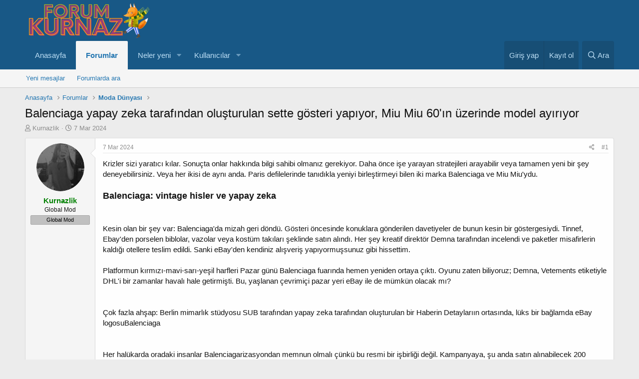

--- FILE ---
content_type: text/html; charset=utf-8
request_url: https://www.forumkurnaz.com/threads/balenciaga-yapay-zeka-tarafindan-olusturulan-sette-goesteri-yapiyor-miu-miu-60in-uezerinde-model-ayiriyor.16726/
body_size: 14495
content:
<!DOCTYPE html>
<html id="XF" lang="tr-TR" dir="LTR"
	data-app="public"
	data-template="thread_view"
	data-container-key="node-98"
	data-content-key="thread-16726"
	data-logged-in="false"
	data-cookie-prefix="xf_"
	class="has-no-js template-thread_view"
	 data-run-jobs="">
<head>
	<meta charset="utf-8" />
	<meta http-equiv="X-UA-Compatible" content="IE=Edge" />
	<meta name="viewport" content="width=device-width, initial-scale=1, viewport-fit=cover">

	
	
	

	<title>Balenciaga yapay zeka tarafından oluşturulan sette gösteri yapıyor, Miu Miu 60&#039;ın üzerinde model ayırıyor | Forum Kurnaz</title>

	
		
		<meta name="description" content="Krizler sizi yaratıcı kılar. Sonuçta onlar hakkında bilgi sahibi olmanız gerekiyor. Daha önce işe yarayan stratejileri arayabilir veya tamamen yeni bir şey..." />
		<meta property="og:description" content="Krizler sizi yaratıcı kılar. Sonuçta onlar hakkında bilgi sahibi olmanız gerekiyor. Daha önce işe yarayan stratejileri arayabilir veya tamamen yeni bir şey deneyebilirsiniz. Veya her ikisi de aynı anda. Paris defilelerinde tanıdıkla yeniyi birleştirmeyi bilen iki marka Balenciaga ve Miu Miu&#039;ydu..." />
		<meta property="twitter:description" content="Krizler sizi yaratıcı kılar. Sonuçta onlar hakkında bilgi sahibi olmanız gerekiyor. Daha önce işe yarayan stratejileri arayabilir veya tamamen yeni bir şey deneyebilirsiniz. Veya her ikisi de aynı..." />
	
	
		<meta property="og:url" content="https://www.forumkurnaz.com/threads/balenciaga-yapay-zeka-tarafindan-olusturulan-sette-goesteri-yapiyor-miu-miu-60in-uezerinde-model-ayiriyor.16726/" />
	
		<link rel="canonical" href="https://www.forumkurnaz.com/threads/balenciaga-yapay-zeka-tarafindan-olusturulan-sette-goesteri-yapiyor-miu-miu-60in-uezerinde-model-ayiriyor.16726/" />
	

	
		
	
	
	<meta property="og:site_name" content="Forum Kurnaz" />


	
	
		
	
	
	<meta property="og:type" content="website" />


	
	
		
	
	
	
		<meta property="og:title" content="Balenciaga yapay zeka tarafından oluşturulan sette gösteri yapıyor, Miu Miu 60&#039;ın üzerinde model ayırıyor" />
		<meta property="twitter:title" content="Balenciaga yapay zeka tarafından oluşturulan sette gösteri..." />
	


	
	
	
	

	
		<meta name="theme-color" content="#185886" />
	

	
	

	
	<link rel="preload" href="/styles/fonts/fa/fa-regular-400.woff2" as="font" type="font/woff2" crossorigin="anonymous" />


	<link rel="preload" href="/styles/fonts/fa/fa-solid-900.woff2" as="font" type="font/woff2" crossorigin="anonymous" />


<link rel="preload" href="/styles/fonts/fa/fa-brands-400.woff2" as="font" type="font/woff2" crossorigin="anonymous" />

	<link rel="stylesheet" href="/css.php?css=public%3Anormalize.css%2Cpublic%3Acore.less%2Cpublic%3Aapp.less&amp;s=1&amp;l=2&amp;d=1767817766&amp;k=3f9d7e6985fdd1205e62233e2f7cccbcb2c3de21" />

	<link rel="stylesheet" href="/css.php?css=public%3Alightbox.less%2Cpublic%3Amessage.less%2Cpublic%3Ashare_controls.less%2Cpublic%3Ath_uix_threadStarterPost.less%2Cpublic%3Aextra.less&amp;s=1&amp;l=2&amp;d=1767817766&amp;k=c2030ad15ec09ec4abc32740d3dc6df0d042f179" />

	
		<script src="/js/xf/preamble.min.js?_v=2951ced1"></script>
	


	
		<link rel="icon" type="image/png" href="https://www.forumkurnaz.com/styles/anatema/basic/publicFaviconUrl.png" sizes="32x32" />
	
	
	
</head>
<body data-template="thread_view">

<div class="p-pageWrapper" id="top">



<header class="p-header" id="header">
	<div class="p-header-inner">
		<div class="p-header-content">

			<div class="p-header-logo p-header-logo--image">
				<a href="https://www.forumkurnaz.com">
					<img src="/styles/anatema/basic/publicLogoUrl.png"
						alt="Forum Kurnaz"
						 />
				</a>
			</div>

			
		</div>
	</div>
</header>





	<div class="p-navSticky p-navSticky--primary" data-xf-init="sticky-header">
		
	<nav class="p-nav">
		<div class="p-nav-inner">
			<a class="p-nav-menuTrigger" data-xf-click="off-canvas" data-menu=".js-headerOffCanvasMenu" role="button" tabindex="0">
				<i aria-hidden="true"></i>
				<span class="p-nav-menuText">Menü</span>
			</a>

			<div class="p-nav-smallLogo">
				<a href="https://www.forumkurnaz.com">
					<img src="/styles/anatema/basic/publicLogoUrl.png"
						alt="Forum Kurnaz"
					 />
				</a>
			</div>

			<div class="p-nav-scroller hScroller" data-xf-init="h-scroller" data-auto-scroll=".p-navEl.is-selected">
				<div class="hScroller-scroll">
					<ul class="p-nav-list js-offCanvasNavSource">
					
						<li>
							
	<div class="p-navEl " >
		

			
	
	<a href="https://www.forumkurnaz.com"
		class="p-navEl-link "
		
		data-xf-key="1"
		data-nav-id="home">Anasayfa</a>


			

		
		
	</div>

						</li>
					
						<li>
							
	<div class="p-navEl is-selected" data-has-children="true">
		

			
	
	<a href="/"
		class="p-navEl-link p-navEl-link--splitMenu "
		
		
		data-nav-id="forums">Forumlar</a>


			<a data-xf-key="2"
				data-xf-click="menu"
				data-menu-pos-ref="< .p-navEl"
				class="p-navEl-splitTrigger"
				role="button"
				tabindex="0"
				aria-label="Toggle expanded"
				aria-expanded="false"
				aria-haspopup="true"></a>

		
		
			<div class="menu menu--structural" data-menu="menu" aria-hidden="true">
				<div class="menu-content">
					
						
	
	
	<a href="/whats-new/posts/"
		class="menu-linkRow u-indentDepth0 js-offCanvasCopy "
		
		
		data-nav-id="newPosts">Yeni mesajlar</a>

	

					
						
	
	
	<a href="/search/?type=post"
		class="menu-linkRow u-indentDepth0 js-offCanvasCopy "
		
		
		data-nav-id="searchForums">Forumlarda ara</a>

	

					
				</div>
			</div>
		
	</div>

						</li>
					
						<li>
							
	<div class="p-navEl " data-has-children="true">
		

			
	
	<a href="/whats-new/"
		class="p-navEl-link p-navEl-link--splitMenu "
		
		
		data-nav-id="whatsNew">Neler yeni</a>


			<a data-xf-key="3"
				data-xf-click="menu"
				data-menu-pos-ref="< .p-navEl"
				class="p-navEl-splitTrigger"
				role="button"
				tabindex="0"
				aria-label="Toggle expanded"
				aria-expanded="false"
				aria-haspopup="true"></a>

		
		
			<div class="menu menu--structural" data-menu="menu" aria-hidden="true">
				<div class="menu-content">
					
						
	
	
	<a href="/whats-new/posts/"
		class="menu-linkRow u-indentDepth0 js-offCanvasCopy "
		 rel="nofollow"
		
		data-nav-id="whatsNewPosts">Yeni mesajlar</a>

	

					
						
	
	
	<a href="/whats-new/profile-posts/"
		class="menu-linkRow u-indentDepth0 js-offCanvasCopy "
		 rel="nofollow"
		
		data-nav-id="whatsNewProfilePosts">Yeni profil mesajları</a>

	

					
						
	
	
	<a href="/whats-new/latest-activity"
		class="menu-linkRow u-indentDepth0 js-offCanvasCopy "
		 rel="nofollow"
		
		data-nav-id="latestActivity">Son aktiviteler</a>

	

					
				</div>
			</div>
		
	</div>

						</li>
					
						<li>
							
	<div class="p-navEl " data-has-children="true">
		

			
	
	<a href="/members/"
		class="p-navEl-link p-navEl-link--splitMenu "
		
		
		data-nav-id="members">Kullanıcılar</a>


			<a data-xf-key="4"
				data-xf-click="menu"
				data-menu-pos-ref="< .p-navEl"
				class="p-navEl-splitTrigger"
				role="button"
				tabindex="0"
				aria-label="Toggle expanded"
				aria-expanded="false"
				aria-haspopup="true"></a>

		
		
			<div class="menu menu--structural" data-menu="menu" aria-hidden="true">
				<div class="menu-content">
					
						
	
	
	<a href="/online/"
		class="menu-linkRow u-indentDepth0 js-offCanvasCopy "
		
		
		data-nav-id="currentVisitors">Şu anki ziyaretçiler</a>

	

					
						
	
	
	<a href="/whats-new/profile-posts/"
		class="menu-linkRow u-indentDepth0 js-offCanvasCopy "
		 rel="nofollow"
		
		data-nav-id="newProfilePosts">Yeni profil mesajları</a>

	

					
						
	
	
	<a href="/search/?type=profile_post"
		class="menu-linkRow u-indentDepth0 js-offCanvasCopy "
		
		
		data-nav-id="searchProfilePosts">Profil mesajlarında ara</a>

	

					
				</div>
			</div>
		
	</div>

						</li>
					
					</ul>
				</div>
			</div>

			<div class="p-nav-opposite">
				<div class="p-navgroup p-account p-navgroup--guest">
					
						<a href="/login/" class="p-navgroup-link p-navgroup-link--textual p-navgroup-link--logIn"
							data-xf-click="overlay" data-follow-redirects="on">
							<span class="p-navgroup-linkText">Giriş yap</span>
						</a>
						
							<a href="/register/" class="p-navgroup-link p-navgroup-link--textual p-navgroup-link--register"
								data-xf-click="overlay" data-follow-redirects="on">
								<span class="p-navgroup-linkText">Kayıt ol</span>
							</a>
						
					
				</div>

				<div class="p-navgroup p-discovery">
					<a href="/whats-new/"
						class="p-navgroup-link p-navgroup-link--iconic p-navgroup-link--whatsnew"
						aria-label="Neler yeni"
						title="Neler yeni">
						<i aria-hidden="true"></i>
						<span class="p-navgroup-linkText">Neler yeni</span>
					</a>

					
						<a href="/search/"
							class="p-navgroup-link p-navgroup-link--iconic p-navgroup-link--search"
							data-xf-click="menu"
							data-xf-key="/"
							aria-label="Ara"
							aria-expanded="false"
							aria-haspopup="true"
							title="Ara">
							<i aria-hidden="true"></i>
							<span class="p-navgroup-linkText">Ara</span>
						</a>
						<div class="menu menu--structural menu--wide" data-menu="menu" aria-hidden="true">
							<form action="/search/search" method="post"
								class="menu-content"
								data-xf-init="quick-search">

								<h3 class="menu-header">Ara</h3>
								
								<div class="menu-row">
									
										<div class="inputGroup inputGroup--joined">
											<input type="text" class="input" name="keywords" placeholder="Ara…" aria-label="Ara" data-menu-autofocus="true" />
											
			<select name="constraints" class="js-quickSearch-constraint input" aria-label="içinde ara">
				<option value="">Her yerde</option>
<option value="{&quot;search_type&quot;:&quot;post&quot;}">Konular</option>
<option value="{&quot;search_type&quot;:&quot;post&quot;,&quot;c&quot;:{&quot;nodes&quot;:[98],&quot;child_nodes&quot;:1}}">Bu forum</option>
<option value="{&quot;search_type&quot;:&quot;post&quot;,&quot;c&quot;:{&quot;thread&quot;:16726}}">Bu konu</option>

			</select>
		
										</div>
									
								</div>

								
								<div class="menu-row">
									<label class="iconic"><input type="checkbox"  name="c[title_only]" value="1" /><i aria-hidden="true"></i><span class="iconic-label">Sadece başlıkları ara</span></label>

								</div>
								
								<div class="menu-row">
									<div class="inputGroup">
										<span class="inputGroup-text" id="ctrl_search_menu_by_member">Kullanıcı:</span>
										<input type="text" class="input" name="c[users]" data-xf-init="auto-complete" placeholder="Üye" aria-labelledby="ctrl_search_menu_by_member" />
									</div>
								</div>
								<div class="menu-footer">
									<span class="menu-footer-controls">
										<button type="submit" class="button--primary button button--icon button--icon--search"><span class="button-text">Ara</span></button>
										<a href="/search/" class="button"><span class="button-text">Gelişmiş Arama…</span></a>
									</span>
								</div>

								<input type="hidden" name="_xfToken" value="1768766058,ebd88bd3ed86390a41775e53635181a6" />
							</form>
						</div>
					
				</div>
			</div>
		</div>
	</nav>

	</div>
	
	
		<div class="p-sectionLinks">
			<div class="p-sectionLinks-inner hScroller" data-xf-init="h-scroller">
				<div class="hScroller-scroll">
					<ul class="p-sectionLinks-list">
					
						<li>
							
	<div class="p-navEl " >
		

			
	
	<a href="/whats-new/posts/"
		class="p-navEl-link "
		
		data-xf-key="alt+1"
		data-nav-id="newPosts">Yeni mesajlar</a>


			

		
		
	</div>

						</li>
					
						<li>
							
	<div class="p-navEl " >
		

			
	
	<a href="/search/?type=post"
		class="p-navEl-link "
		
		data-xf-key="alt+2"
		data-nav-id="searchForums">Forumlarda ara</a>


			

		
		
	</div>

						</li>
					
					</ul>
				</div>
			</div>
		</div>
	



<div class="offCanvasMenu offCanvasMenu--nav js-headerOffCanvasMenu" data-menu="menu" aria-hidden="true" data-ocm-builder="navigation">
	<div class="offCanvasMenu-backdrop" data-menu-close="true"></div>
	<div class="offCanvasMenu-content">
		<div class="offCanvasMenu-header">
			Menü
			<a class="offCanvasMenu-closer" data-menu-close="true" role="button" tabindex="0" aria-label="Kapat"></a>
		</div>
		
			<div class="p-offCanvasRegisterLink">
				<div class="offCanvasMenu-linkHolder">
					<a href="/login/" class="offCanvasMenu-link" data-xf-click="overlay" data-menu-close="true">
						Giriş yap
					</a>
				</div>
				<hr class="offCanvasMenu-separator" />
				
					<div class="offCanvasMenu-linkHolder">
						<a href="/register/" class="offCanvasMenu-link" data-xf-click="overlay" data-menu-close="true">
							Kayıt ol
						</a>
					</div>
					<hr class="offCanvasMenu-separator" />
				
			</div>
		
		<div class="js-offCanvasNavTarget"></div>
	</div>
</div>

<div class="p-body">
	<div class="p-body-inner">
		<!--XF:EXTRA_OUTPUT-->

		

		

		
		
	
		<ul class="p-breadcrumbs "
			itemscope itemtype="https://schema.org/BreadcrumbList">
		
			

			
			
				
				
	<li itemprop="itemListElement" itemscope itemtype="https://schema.org/ListItem">
		<a href="https://www.forumkurnaz.com" itemprop="item">
			<span itemprop="name">Anasayfa</span>
		</a>
		<meta itemprop="position" content="1" />
	</li>

			

			
				
				
	<li itemprop="itemListElement" itemscope itemtype="https://schema.org/ListItem">
		<a href="/" itemprop="item">
			<span itemprop="name">Forumlar</span>
		</a>
		<meta itemprop="position" content="2" />
	</li>

			
			
				
				
	<li itemprop="itemListElement" itemscope itemtype="https://schema.org/ListItem">
		<a href="/forums/moda-duenyasi.98/" itemprop="item">
			<span itemprop="name">Moda Dünyası</span>
		</a>
		<meta itemprop="position" content="3" />
	</li>

			

		
		</ul>
	

		

		
	<noscript><div class="blockMessage blockMessage--important blockMessage--iconic u-noJsOnly">JavaScript devre dışı. Daha iyi bir deneyim için, önce lütfen tarayıcınızda JavaScript'i etkinleştirin.</div></noscript>

		
	<!--[if lt IE 9]><div class="blockMessage blockMessage&#45;&#45;important blockMessage&#45;&#45;iconic">Çok eski bir web tarayıcısı kullanıyorsunuz. Bu veya diğer siteleri görüntülemekte sorunlar yaşayabilirsiniz..<br />Tarayıcınızı güncellemeli veya <a href="https://www.google.com/chrome/browser/" target="_blank">alternatif bir tarayıcı</a> kullanmalısınız.</div><![endif]-->


		
			<div class="p-body-header">
			
				
					<div class="p-title ">
					
						
							<h1 class="p-title-value">Balenciaga yapay zeka tarafından oluşturulan sette gösteri yapıyor, Miu Miu 60&#039;ın üzerinde model ayırıyor</h1>
						
						
					
					</div>
				

				
					<div class="p-description">
	<ul class="listInline listInline--bullet">
		<li>
			<i class="fa--xf far fa-user" aria-hidden="true" title="Konuyu başlatan"></i>
			<span class="u-srOnly">Konuyu başlatan</span>

			<a href="/members/kurnazlik.4/" class="username  u-concealed" dir="auto" data-user-id="4" data-xf-init="member-tooltip">Kurnazlik</a>
		</li>
		<li>
			<i class="fa--xf far fa-clock" aria-hidden="true" title="Başlangıç tarihi"></i>
			<span class="u-srOnly">Başlangıç tarihi</span>

			<a href="/threads/balenciaga-yapay-zeka-tarafindan-olusturulan-sette-goesteri-yapiyor-miu-miu-60in-uezerinde-model-ayiriyor.16726/" class="u-concealed"><time  class="u-dt" dir="auto" datetime="2024-03-07T20:03:15+0300" data-time="1709830995" data-date-string="7 Mar 2024" data-time-string="20:03" title="7 Mar 2024 20:03'de">7 Mar 2024</time></a>
		</li>
		
	</ul>
</div>
				
			
			</div>
		

		<div class="p-body-main  ">
			

			<div class="p-body-content">
				
				<div class="p-body-pageContent">








	
	
	
		
	
	
	


	
	
	
		
	
	
	


	
	
		
	
	
	


	
	









	

	
		
	







	






<div class="block block--messages" data-xf-init="" data-type="post" data-href="/inline-mod/">

	
	


	<div class="block-outer"></div>

	<div class="block-outer js-threadStatusField"></div>

	<div class="block-container lbContainer"
		data-xf-init="lightbox select-to-quote"
		data-message-selector=".js-post"
		data-lb-id="thread-16726"
		data-lb-universal="0">

		<div class="block-body js-replyNewMessageContainer">
			
				
					
	


	

	
	<article class="message    message-threadStarterPost message--post js-post js-inlineModContainer  "
		data-author="Kurnazlik"
		data-content="post-16736"
		id="js-post-16736">

		<span class="u-anchorTarget" id="post-16736"></span>

		<div class="message-inner">
			<div class="message-cell message-cell--user">
				

	<section itemscope itemtype="https://schema.org/Person" class="message-user">
		<div class="message-avatar ">
			<div class="message-avatar-wrapper">
				<a href="/members/kurnazlik.4/" class="avatar avatar--m" data-user-id="4" data-xf-init="member-tooltip">
			<img src="/data/avatars/m/0/4.jpg?1694687700" srcset="/data/avatars/l/0/4.jpg?1694687700 2x" alt="Kurnazlik" class="avatar-u4-m" itemprop="image" /> 
		</a>
				
			</div>
		</div>
		<div class="message-userDetails">
			<h4 class="message-name"><a href="/members/kurnazlik.4/" class="username " dir="auto" data-user-id="4" data-xf-init="member-tooltip" itemprop="name"><span class="username--style4">Kurnazlik</span></a></h4>
			<h5 class="userTitle message-userTitle" dir="auto" itemprop="jobTitle">Global Mod</h5>
			<div class="userBanner userBanner userBanner--silver message-userBanner" itemprop="jobTitle"><span class="userBanner-before"></span><strong>Global Mod</strong><span class="userBanner-after"></span></div>
		</div>
		
			
			
		
		<span class="message-userArrow"></span>
	</section>

			</div>
			<div class="message-cell message-cell--main">
				<div class="message-main js-quickEditTarget">

					<header class="message-attribution message-attribution--split">
						<div class="message-attribution-main">
							<a href="/threads/balenciaga-yapay-zeka-tarafindan-olusturulan-sette-goesteri-yapiyor-miu-miu-60in-uezerinde-model-ayiriyor.16726/post-16736" class="u-concealed"
								rel="nofollow">
								<time  class="u-dt" dir="auto" datetime="2024-03-07T20:03:15+0300" data-time="1709830995" data-date-string="7 Mar 2024" data-time-string="20:03" title="7 Mar 2024 20:03'de">7 Mar 2024</time>
							</a>
						</div>

						<ul class="message-attribution-opposite message-attribution-opposite--list">
							
							<li>
								<a href="/threads/balenciaga-yapay-zeka-tarafindan-olusturulan-sette-goesteri-yapiyor-miu-miu-60in-uezerinde-model-ayiriyor.16726/post-16736"
									data-xf-init="share-tooltip" data-href="/posts/16736/share"
									rel="nofollow">
									<i class="fa--xf far fa-share-alt" aria-hidden="true"></i>
								</a>
							</li>
							
							
								<li>
									<a href="/threads/balenciaga-yapay-zeka-tarafindan-olusturulan-sette-goesteri-yapiyor-miu-miu-60in-uezerinde-model-ayiriyor.16726/post-16736" rel="nofollow">
										#1
									</a>
								</li>
							
						</ul>
					</header>

					<div class="message-content js-messageContent">

						
						
						

						<div class="message-userContent lbContainer js-lbContainer "
							data-lb-id="post-16736"
							data-lb-caption-desc="Kurnazlik &middot; 7 Mar 2024 20:03&#039;de">

							
								

	

							

							<article class="message-body js-selectToQuote">
								
								<div class="bbWrapper">Krizler sizi yaratıcı kılar. Sonuçta onlar hakkında bilgi sahibi olmanız gerekiyor. Daha önce işe yarayan stratejileri arayabilir veya tamamen yeni bir şey deneyebilirsiniz. Veya her ikisi de aynı anda. Paris defilelerinde tanıdıkla yeniyi birleştirmeyi bilen iki marka Balenciaga ve Miu Miu'ydu.<br />
<br />
<span style="font-size: 18px"><b><b>Balenciaga: vintage hisler ve yapay zeka</b></b></span><br />
<br />
<br />
Kesin olan bir şey var: Balenciaga'da mizah geri döndü. Gösteri öncesinde konuklara gönderilen davetiyeler de bunun kesin bir göstergesiydi. Tinnef, Ebay'den porselen biblolar, vazolar veya kostüm takıları şeklinde satın alındı. Her şey kreatif direktör Demna tarafından incelendi ve paketler misafirlerin kaldığı otellere teslim edildi. Sanki eBay'den kendiniz alışveriş yapıyormuşsunuz gibi hissettim.<br />
<br />
Platformun kırmızı-mavi-sarı-yeşil harfleri Pazar günü Balenciaga fuarında hemen yeniden ortaya çıktı. Oyunu zaten biliyoruz; Demna, Vetements etiketiyle DHL'i bir zamanlar havalı hale getirmişti. Bu, yaşlanan çevrimiçi pazar yeri eBay ile de mümkün olacak mı?<br />
<br />
<br />
Çok fazla ahşap: Berlin mimarlık stüdyosu SUB tarafından yapay zeka tarafından oluşturulan bir Haberin Detaylarıın ortasında, lüks bir bağlamda eBay logosuBalenciaga<br />
<br />
<br />
Her halükarda oradaki insanlar Balenciagarizasyondan memnun olmalı çünkü bu resmi bir işbirliği değil. Kampanyaya, şu anda satın alınabilecek 200 Balenciaga eBay gömleği de eşlik ediyor. Elbette bu aynı zamanda tüketici geçmişimize, döngüye ve hızla gelişen vintage kültürüne de bir gönderme. Hepsi zaten orada, sadece kullanmanız gerekiyor.<br />
<br />
<br />
Günaydın Berlin<br />
Bülten<br />
<br />
Kayıt olduğunuz için teşekkürler.<br />
E-postayla bir onay alacaksınız.<br />
<br />
<br />
<br />
Dôme des Invalides'teki tamamen LED ekranlarla kaplı gösteri Haberin Detaylarıı dünden yarına köprü oluşturdu. Muhteşem set tasarımından iki Berlinli sorumluydu: SUB mimarlık stüdyosundan Niklas Bildstein Zaar ve Andrea Faraguna. Yıllardır dünya çapındaki Balenciaga mağazalarının gösteri setlerini ve iç mekanlarını geliştiriyorlar.<br />
<br />
Zeminde, duvarlarda ve tavanda titreşen manzaralar yapay zeka tarafından oluşturuldu. Yükselen güneşi ve pembe at boynuzlarını, patlayan Eyfel Kulelerini, TikTok makaralarını ve orman matrisini içeren yapay zirveler gördünüz. Harika bir resim rüyası! Yapay zekayı bu şekilde kullanabilen birinin LSD'ye ihtiyacı yoktur. Gerçek lüks yaratıcılıktır, Demna'nın daha sonra Instagram'daki sesli mesajında bunu söylediği duyuldu. Balenciaga mevcut tüm medya kanallarıyla oynuyor.<br />
<br />
<span style="color: transparent">

	
	
		
		
	


	<div class="lbContainer lbContainer--inline " title="2024 kışı için inceltilmiş rokoko kalçalar: yerleşik "
		data-xf-init="lightbox"
		data-lb-single-image="1"
		data-lb-container-zoom="1"
		data-lb-trigger=".js-lbImage-_xfUid-1-1768766058"
		data-lb-id="_xfUid-1-1768766058">
		
			<div class="lbContainer-zoomer js-lbImage-_xfUid-1-1768766058" data-src="https://Haberler.imgix.net/2024/03/07/3b28c93f-802f-435f-a114-eb2150e75b8b.jpeg?auto=format&amp;fit=max&amp;w=1880&amp;auto=compress&amp;rect=45,0,1361,1815" aria-label="Büyüt"></div>
		
		<img src="https://Haberler.imgix.net/2024/03/07/3b28c93f-802f-435f-a114-eb2150e75b8b.jpeg?auto=format&amp;fit=max&amp;w=1880&amp;auto=compress&amp;rect=45,0,1361,1815" data-url="https://Haberler.imgix.net/2024/03/07/3b28c93f-802f-435f-a114-eb2150e75b8b.jpeg?auto=format&amp;fit=max&amp;w=1880&amp;auto=compress&amp;rect=45,0,1361,1815" class="bbImage" data-zoom-target="1" alt="2024 kışı için inceltilmiş rokoko kalçalar: yerleşik " style="width: 100%" />
	</div>

</span><br />
<br />
2024 kışı için inceltilmiş rokoko kalçalar: yerleşik “kalça yastıklı” elbiselerBalenciaga<br />
<br />
<br />
Podyumda alışılagelmiş oversize tasarımların arasında şaşırtıcı derecede vücudu saran görünümlere sahip bir Balenciaga koleksiyonu gördük. Dar botların içine sokulan dar elbiseler ve dar kot pantolonlar – tabi bu yeni bir düşük beden çağının başlangıcı değilse! Peki sütyenlerden birbirine dikilen elbise hakkında söylenecek ne var? Gösteriden sonra sahne arkasında Demna, “Halihazırda var olan şeyleri yeni bir şeyler yaratmak için kullanmayı seviyorum” diyor.<br />
<br />
<span style="color: transparent">

	
	
		
		
	


	<div class="lbContainer lbContainer--inline " title="Büyük beden yerine küçük beden: moda yeniden sıkılaşıyor."
		data-xf-init="lightbox"
		data-lb-single-image="1"
		data-lb-container-zoom="1"
		data-lb-trigger=".js-lbImage-_xfUid-2-1768766058"
		data-lb-id="_xfUid-2-1768766058">
		
			<div class="lbContainer-zoomer js-lbImage-_xfUid-2-1768766058" data-src="https://Haberler.imgix.net/2024/03/07/361607cc-3ea8-4083-afb5-ca1a75f3deea.jpeg?auto=format&amp;fit=max&amp;w=1880&amp;auto=compress&amp;rect=61,0,1832,2443" aria-label="Büyüt"></div>
		
		<img src="https://Haberler.imgix.net/2024/03/07/361607cc-3ea8-4083-afb5-ca1a75f3deea.jpeg?auto=format&amp;fit=max&amp;w=1880&amp;auto=compress&amp;rect=61,0,1832,2443" data-url="https://Haberler.imgix.net/2024/03/07/361607cc-3ea8-4083-afb5-ca1a75f3deea.jpeg?auto=format&amp;fit=max&amp;w=1880&amp;auto=compress&amp;rect=61,0,1832,2443" class="bbImage" data-zoom-target="1" alt="Büyük beden yerine küçük beden: moda yeniden sıkılaşıyor." style="width: 100%" />
	</div>

</span><br />
<br />
Büyük beden yerine küçük beden: moda yeniden sıkılaşıyor.Balenciaga<br />
<br />
<br />
Bahsi geçmişken: Giysilerin kumaşları bazen çok yıpranmış görünüyor, birleşik bir etki ve gerçek bir aşınma ve yıpranma değil. Müşteriler bu zorluğu kabul edecek mi? Ancak mağazalarda büyük ilgi görecek olan şey büyük çantalar ve akıllı aksesuarlar olacak; Her şeyden önce, earpod'ları takabileceğiniz küpeler. Dünyanın böyle bir şeye ihtiyacı var.<br />
<br />
<br />
<span style="font-size: 18px"><b><b>Miu Miu: Podyumdaki yaşlı kadınlar</b></b></span><br />
<br />
<br />
Miuccia Prada'nın kız markası Miu Miu, çoğu kişi tarafından her zaman Paris Moda Haftası'nın son gününün öne çıkanları arasında yer alıyor. Modaya entelektüel bir yaklaşımla asla yanılgıya düşmezsiniz; Görünüşler açıklama yapılmadan bile işe yarıyor. Tıpkı izleyicilerin sezgisel olarak uyumlu olarak algıladığı iyi resimler gibi. Belki de stilist Lotta Volkova'nın modellere küçük asimetriler yerleştirmeyi asla unutmaması nedeniyle. Çünkü hepimiz biliyoruz ki: saf mükemmellik can sıkıntısının ürünüdür.<br />
<br />
Mankenlerin boyunlarındaki bluz yakasının sol tarafı dikkatsizce dışarı doğru sallanırken, sağ tarafı ise içe doğru kıvrılmıştı. Araya gizemli bir inci kolye mikrofonu takıldı. Örnek niteliğindeki paltolar, hırkalar, bluzlar, etekler ve pantolonlardan oluşan geçit töreninin yıkıcı stili. Tamamen Miu Miu!<br />
<br />
Ek olarak, Miuccia Prada görünüşe göre pantolonsuz görünümü rafa kaldırmış; moda tasarımcısının külotları dış giyimin Olympus'una yükselttiği geçen sezondan kalma bir trend. Sayısız fenomen daha sonra sokaklarda külotla fotoğraf çektirdi.<br />
<br />
<span style="color: transparent">

	
	
		
		
	


	<div class="lbContainer lbContainer--inline " title="Podyumda ilk kez 70&#039;te: Şanghay&#039;dan Doktor Qin Huilan"
		data-xf-init="lightbox"
		data-lb-single-image="1"
		data-lb-container-zoom="1"
		data-lb-trigger=".js-lbImage-_xfUid-3-1768766058"
		data-lb-id="_xfUid-3-1768766058">
		
			<div class="lbContainer-zoomer js-lbImage-_xfUid-3-1768766058" data-src="https://Haberler.imgix.net/2024/03/07/be9b3c7f-cf18-412f-8b84-f9fcb56b37af.jpeg?auto=format&amp;fit=max&amp;w=1880&amp;auto=compress" aria-label="Büyüt"></div>
		
		<img src="https://Haberler.imgix.net/2024/03/07/be9b3c7f-cf18-412f-8b84-f9fcb56b37af.jpeg?auto=format&amp;fit=max&amp;w=1880&amp;auto=compress" data-url="https://Haberler.imgix.net/2024/03/07/be9b3c7f-cf18-412f-8b84-f9fcb56b37af.jpeg?auto=format&amp;fit=max&amp;w=1880&amp;auto=compress" class="bbImage" data-zoom-target="1" alt="Podyumda ilk kez 70&#039;te: Şanghay&#039;dan Doktor Qin Huilan" style="width: 100%" />
	</div>

</span><br />
<br />
Podyumda ilk kez 70'te: Şanghay'dan Doktor Qin HuilanMiu Miu<br />
<br />
<br />
Ancak orijinal teze dönelim: Miu Miu şovu tanıdık ve yeniyi nasıl birleştiriyor? Bayan Prada kriz zamanlarında ne gibi fikirler sunabilir? Cevap: Nesilleri bir araya getirir.<br />
<br />
Podyumda, öncelikle çok gerçek bir şekilde, farklı bir oyuncu kadrosuyla; Gigi Hadid ve Little Simz gibi genç yeteneklerin yanı sıra, Şanghay'dan yetmiş yaşındaki doktor Qin Huilan ve saçları ağarmış aktris Kristin Scott Thomas da rol alabiliyor. görüldü. İkincisi, sembolik olarak belirli yaş gruplarına özgü kıyafetler.<br />
<br />
Çocukluk, truvakar kollar ve sevimli yuvarlak ayakkabı başlıklarıyla, yetişkinlik ise terziliğin şıklığında ve küçük siyah elbise gibi seksi klasiklerle yansıtılıyor. Modellerin giydiği büyük boy eldivenler, küçük çocukların gizlice ebeveynlerinin kıyafetlerini giymelerini çağrıştırıyor.<br />
<br />
<span style="color: transparent">

	
	
		
		
	


	<div class="lbContainer lbContainer--inline " title="Miu Miu Mafya Eşi 2024: Sahte kürk üzerine dağınık Kent yakalı Gigi Hadid"
		data-xf-init="lightbox"
		data-lb-single-image="1"
		data-lb-container-zoom="1"
		data-lb-trigger=".js-lbImage-_xfUid-4-1768766058"
		data-lb-id="_xfUid-4-1768766058">
		
			<div class="lbContainer-zoomer js-lbImage-_xfUid-4-1768766058" data-src="https://Haberler.imgix.net/2024/03/07/beeb77fa-c7ea-4254-b79e-dda4666b5b9a.jpeg?auto=format&amp;fit=max&amp;w=1880&amp;auto=compress" aria-label="Büyüt"></div>
		
		<img src="https://Haberler.imgix.net/2024/03/07/beeb77fa-c7ea-4254-b79e-dda4666b5b9a.jpeg?auto=format&amp;fit=max&amp;w=1880&amp;auto=compress" data-url="https://Haberler.imgix.net/2024/03/07/beeb77fa-c7ea-4254-b79e-dda4666b5b9a.jpeg?auto=format&amp;fit=max&amp;w=1880&amp;auto=compress" class="bbImage" data-zoom-target="1" alt="Miu Miu Mafya Eşi 2024: Sahte kürk üzerine dağınık Kent yakalı Gigi Hadid" style="width: 100%" />
	</div>

</span><br />
<br />
Miu Miu Mafya Eşi 2024: Sahte kürk üzerine dağınık Kent yakalı Gigi HadidMiu Miu<br />
<br />
<br />
Her Miu Miu gösterisine, koleksiyondan bağımsız, kendi sanatsal ifadesine sahip bir Haber enstalasyonu eşlik ediyor. Bu kez Cécile B. Evan'la çalıştılar. Evan gösteri sonrasında şunları söylüyor: “Yaşanmış bir deneyimin hafızaya ve tarihe dönüşmesi yönü ilgimi çekti.” Bunda çevremizdeki elektronik cihazların büyük payı var. Yine tehdit olarak değil fırsat olarak algılanan teknolojidir. Kriz yönetiminde başka bir seviye.<br />
<br />
<br />
Evans, cihazların bizim bir parçamız olduğunu söylüyor. Böylece çember kapanıyor ve özetliyoruz: Paris'teki bu günlerin gösterdiği gibi kriz yönetimi harika olabilir. Bırakın ve sinapslarınıza kendilerini yeniden yapılandırma özgürlüğü verin. Ve elinizdeki kaynakları kullanın. Düşündüğünüzden daha fazlası var.</div>
								<div class="js-selectToQuoteEnd">&nbsp;</div>
								
							</article>

							
								

	

							

							
						</div>

						

						
	

					</div>

					<footer class="message-footer">
						

						<div class="reactionsBar js-reactionsList ">
							
						</div>

						<div class="js-historyTarget message-historyTarget toggleTarget" data-href="trigger-href"></div>
					</footer>
				</div>
			</div>
			
		</div>
	</article>

	

				
			
		</div>
	</div>

	
		<div class="block-outer block-outer--after">
			
				
				
				
					<div class="block-outer-opposite">
						
							<a href="/login/" class="button--link button" data-xf-click="overlay"><span class="button-text">
								Cevap yazmak için giriş yap yada kayıt ol.
							</span></a>
						
					</div>
				
			
		</div>
	

	
	

</div>





<div class="blockMessage blockMessage--none">
	
	
		
		<div class="shareButtons shareButtons--iconic" data-xf-init="share-buttons" data-page-url="" data-page-title="" data-page-desc="">
			
				<span class="shareButtons-label">Paylaş:</span>
			

			<div class="shareButtons-buttons">
				

					
						<a class="shareButtons-button shareButtons-button--brand shareButtons-button--facebook" data-href="https://www.facebook.com/sharer.php?u={url}">
							<i aria-hidden="true"></i>
							<span>Facebook</span>
						</a>
					

					
						<a class="shareButtons-button shareButtons-button--brand shareButtons-button--twitter" data-href="https://twitter.com/intent/tweet?url={url}&amp;text={title}">
							<i aria-hidden="true"></i>
							<span>Twitter</span>
						</a>
					

					
						<a class="shareButtons-button shareButtons-button--brand shareButtons-button--reddit" data-href="https://reddit.com/submit?url={url}&amp;title={title}">
							<i aria-hidden="true"></i>
							<span>Reddit</span>
						</a>
					

					
						<a class="shareButtons-button shareButtons-button--brand shareButtons-button--pinterest" data-href="https://pinterest.com/pin/create/bookmarklet/?url={url}&amp;description={title}">
							<i aria-hidden="true"></i>
							<span>Pinterest</span>
						</a>
					

					
						<a class="shareButtons-button shareButtons-button--brand shareButtons-button--tumblr" data-href="https://www.tumblr.com/widgets/share/tool?canonicalUrl={url}&amp;title={title}">
							<i aria-hidden="true"></i>
							<span>Tumblr</span>
						</a>
					

					
						<a class="shareButtons-button shareButtons-button--brand shareButtons-button--whatsApp" data-href="https://api.whatsapp.com/send?text={title}&nbsp;{url}">
							<i aria-hidden="true"></i>
							<span>WhatsApp</span>
						</a>
					

					
						<a class="shareButtons-button shareButtons-button--email" data-href="mailto:?subject={title}&amp;body={url}">
							<i aria-hidden="true"></i>
							<span>E-posta</span>
						</a>
					

					
						<a class="shareButtons-button shareButtons-button--link is-hidden" data-clipboard="{url}">
							<i aria-hidden="true"></i>
							<span>Link</span>
						</a>
					
				
			</div>
		</div>
	

</div>



</div>
				
			</div>

			
		</div>

		
		
	
		<ul class="p-breadcrumbs p-breadcrumbs--bottom"
			itemscope itemtype="https://schema.org/BreadcrumbList">
		
			

			
			
				
				
	<li itemprop="itemListElement" itemscope itemtype="https://schema.org/ListItem">
		<a href="https://www.forumkurnaz.com" itemprop="item">
			<span itemprop="name">Anasayfa</span>
		</a>
		<meta itemprop="position" content="1" />
	</li>

			

			
				
				
	<li itemprop="itemListElement" itemscope itemtype="https://schema.org/ListItem">
		<a href="/" itemprop="item">
			<span itemprop="name">Forumlar</span>
		</a>
		<meta itemprop="position" content="2" />
	</li>

			
			
				
				
	<li itemprop="itemListElement" itemscope itemtype="https://schema.org/ListItem">
		<a href="/forums/moda-duenyasi.98/" itemprop="item">
			<span itemprop="name">Moda Dünyası</span>
		</a>
		<meta itemprop="position" content="3" />
	</li>

			

		
		</ul>
	

		
	</div>
</div>

<footer class="p-footer" id="footer">
	<div class="p-footer-inner">

		<div class="p-footer-row">
			
				<div class="p-footer-row-main">
					<ul class="p-footer-linkList">
					
						
							<li><a href="/misc/style" data-xf-click="overlay"
								data-xf-init="tooltip" title="Tema seçici" rel="nofollow">
								<i class="fa--xf far fa-paint-brush" aria-hidden="true"></i> Klasik
							</a></li>
						
						
							<li><a href="/misc/language" data-xf-click="overlay"
								data-xf-init="tooltip" title="Dil seçici" rel="nofollow">
								<i class="fa--xf far fa-globe" aria-hidden="true"></i> Türkçe (TR)</a></li>
						
					
					</ul>
				</div>	
			
			<div class="p-footer-row-opposite">
				<ul class="p-footer-linkList">
					
						
							<li><a href="/misc/contact/" data-xf-click="overlay">İletişim</a></li>
						
					

					
						<li><a href="/help/terms/">Koşullar</a></li>
					

					
						<li><a href="/help/privacy-policy/">Gizlilik Politikası</a></li>
					

					
						<li><a href="/help/">Yardım</a></li>
					

					
						<li><a href="https://www.forumkurnaz.com">Anasayfa</a></li>
					

					<li><a href="/forums/-/index.rss" target="_blank" class="p-footer-rssLink" title="RSS"><span aria-hidden="true"><i class="fa--xf far fa-rss" aria-hidden="true"></i><span class="u-srOnly">RSS</span></span></a></li>
				</ul>
			</div>
		</div>

		
			<div class="p-footer-copyright">
			
				<a href="https://xenforo.com" class="u-concealed" dir="ltr" target="_blank">Forum software by XenForo&trade; <span class="copyright">&copy; 2010-2019 XenForo Ltd.</span></a>
				
			
			</div>
		

		

<div class="md-xf-url-list"><ul class="p-footer-linkList md-xf-url-list"><li><a href="https://kalabalikyalnizlik.com/">Kalabalık Yalnızlık</a></li></ul><ul class="md-xf-url-hidden" style="display: none;"><li><a href="https://sislimarka.com/" title="mecidiyeköy escort">mecidiyeköy escort</a></li><li><a title="luckyraja.com" href="https://www.luckyraja.com/">luckyraja.com</a></li><li><a href="https://sweetbonanzaoyna1.com/" title="sweet bonanza demo" rel="dofollow">sweet bonanza demo</a></li><li><a rel="dofollow" href="https://aksarayilan.net" title="çapa escort" target="_blank">çapa escort</a></li><li><a rel="dofollow" href="https://sislioto.com" title="şişli escort" target="_blank"><strong>şişli escort</strong></a></li><li><a href="http://maltepeokul.com/ad-category/bostanci-escort/" title="bostancı escort">bostancı escort</a></li><li><a href="http://maltepeokul.com/ad-category/cekmekoy-escort/" title="çekmeköy escort">çekmeköy escort</a></li><li><a rel="dofollow" href="https://mecidiyekoymarka.com" title="şişli escort" target="_blank">şişli escort</a></li><li><a href="https://www.sehirfirsati.com.tr/">Anadolu Yakası Escort</a></li><li><a href="https://www.desixxxhindi.com/video/1875/telugu-gf-doggystyle-fuck-by-village-boyfriend-in-home-room/" title="Telugu gf doggystyle fuck by village boyfriend in home room">Telugu gf doggystyle fuck by village boyfriend in home room</a></li><li><a href="https://www.hothindisex.com/video/4436/married-bhabhi-pressing-boobs-for-her-lover-indian-porn/" title="Married Bhabhi Pressing Boobs For Her Lover indian porn">Married Bhabhi Pressing Boobs For Her Lover indian porn</a></li><li><a href="ttps://www.saplingcorp.com" title="deneme bonusu veren siteler">deneme bonusu veren siteler</a></li><li><a href="https://crawdaddyskitchen.com" title="deneme bonusu veren siteler">deneme bonusu veren siteler</a></li><li><a href="https://bleusushiphilly.com" title="deneme bonusu veren siteler">deneme bonusu veren siteler</a></li><li><a href="https://www.bitesbubblesandjazz.com" title="deneme bonusu veren siteler">deneme bonusu veren siteler</a></li><li><a href="https://theetiquetteconsultant.com" title="deneme bonusu veren siteler">deneme bonusu veren siteler</a></li><li><a href="https://kartalclub.com" target="_blank" title="Kartal Escort">Kartal Escort</a></li><li><a href="https://ilbet.casino/">ilbet yeni giriş</a></li><li><a href="https://ilbetgir.net/">ilbet giriş</a></li><li><a href="https://impulsetek.com/" title="bursa escort" rel="dofollow">bursa escort</a></li><li><a href="https://www.anjanatech.com" title="bursa escort" rel="dofollow">bursa escort</a></li><li><a href="https://betexper.live/">betexper giriş</a></li><li><a href="https://tucsoninternationalacademy.com/" title="deneme bonusu veren siteler">deneme bonusu veren siteler</a></li><li><a href="https://www.yapstategov.org/" title="grandpashabet">grandpashabet</a></li><li><a href="https://www.betexper.blog/">betexper indir</a></li><li><a href="https://betexpergiris.casino/">betexpergiris.casino</a></li><li><a href="https://hiltonbet-giris.com/">https://hiltonbet-giris.com/</a></li><li><a href="https://mesyar.net//">ilbet giriş</a></li><li><a href="https://vdcasinogiris.bet/">vdcasinogiris.bet</a></li><li><a href="https://hiltonbeta.com/">hilton bet</a></li></ul></div>
		
<br/>
			<font color="red"><b>Reklam ve İletişim:</b></font> 
<font color="green"><b>Whatsapp:</b></font> <a href="https://wa.me/902626060726" rel="dofollow" title=" 262 606 0 726"><font color="blue"><b> 262 606 0 726</b></font></a>
<font color="black"><b>Skype:</b> <a href="https://join.skype.com/invite/TxgU905X6tEg" rel="dofollow" title="live:2dedd6a4f1da91be"> <font color="blue"><b>live:2dedd6a4f1da91be</b></font></a>
		<br/>	
				
Yasal Uyarı: Forum Sitemiz; 5651 Sayılı Kanun kapsamında BTK tarafından onaylı Yer Sağlayıcı'dır. 
Bu sebeple içerikleri kontrol etme ya da araştırma yükümlülüğü yoktur. Üyeler yazdığı içeriklerden sorumludur ve siteye üye olmak ile bu sorumluluğu kabul etmiş sayılırlar.
Sitemiz kar amacı gütmez, ücretsiz bilgi paylaşım merkezidir.
Hukuka ve mevzuata aykırı olduğunu düşündüğünüz içeriği <a href="/cdn-cgi/l/email-protection#7e18110c0b13161704131b0a173e19131f1712501d1113" rel="dofollow" title="forumhizmeti@gmail.com"><font color="blue"><b><span class="__cf_email__" data-cfemail="4f29203d3a22272635222a3b260f28222e2623612c2022">[email&#160;protected]</span></b></font></a> adresi ile iletişime geçerek bildirebilirsiniz. Yasal süre içerisinde ilgili içerikler sitemizden kaldırılacaktır.
<div style="display:none">
<a href="http://www.oclamor.com/" title="halkalı escort">halkalı escort</a>
<a href="http://www.meyvidal.com/" title="avrupa yakası escort">avrupa yakası escort</a>
<a href="http://www.istanbulviva.com/" title="şişli escort">şişli escort</a>
<a href="http://www.lithree.com/" title="avcılar escort">avcılar escort</a>
<a href="http://blackmoth.org/" title="esenyurt escort">esenyurt escort</a>
<a href="http://toopla.com/" title="beylikdüzü escort">beylikdüzü escort</a>
<a href="http://lakkhi.com/" title="beylikdüzü escort">beylikdüzü escort</a>
<a href="http://www.ilogak.com/istanbul/sirinevler-escort/" title="şirinevler escort">şirinevler escort</a>
<a href="http://www.ilogak.com/istanbul/atakoy-escort/" title="ataköy escort">ataköy escort</a>
<a href="http://www.ilogak.com/istanbul/avcilar-escort/" title="avcılar escort">avcılar escort</a>
<a href="http://www.ilogak.com/istanbul/esenyurt-escort/" title="esenyurt escort">esenyurt escort</a>
<a href="http://nattsumi.com/" title="beylikdüzü escort">beylikdüzü escort</a>
<a href="https://www.hdhindisex.com/video/925242/sex-with-sister-in-law/" title="sex with sister in law">sex with sister in law</a>
	
</div>
	
</footer>

</div> <!-- closing p-pageWrapper -->

<div class="u-bottomFixer js-bottomFixTarget">
	
	
</div>


	<div class="u-scrollButtons js-scrollButtons" data-trigger-type="up">
		<a href="#top" class="button--scroll button" data-xf-click="scroll-to"><span class="button-text"><i class="fa--xf far fa-arrow-up" aria-hidden="true"></i><span class="u-srOnly">Üst</span></span></a>
		
	</div>



	<script data-cfasync="false" src="/cdn-cgi/scripts/5c5dd728/cloudflare-static/email-decode.min.js"></script><script src="/js/vendor/jquery/jquery-3.3.1.min.js?_v=2951ced1"></script>
	<script src="/js/vendor/vendor-compiled.js?_v=2951ced1"></script>
	<script src="/js/xf/core-compiled.js?_v=2951ced1"></script>
	<script src="/js/xf/lightbox-compiled.js?_v=2951ced1"></script>

	<script>
		jQuery.extend(true, XF.config, {
			// 
			userId: 0,
			enablePush: false,
			pushAppServerKey: '',
			url: {
				fullBase: 'https://www.forumkurnaz.com/',
				basePath: '/',
				css: '/css.php?css=__SENTINEL__&s=1&l=2&d=1767817766',
				keepAlive: '/login/keep-alive'
			},
			cookie: {
				path: '/',
				domain: '',
				prefix: 'xf_',
				secure: true
			},
			csrf: '1768766058,ebd88bd3ed86390a41775e53635181a6',
			js: {"\/js\/xf\/lightbox-compiled.js?_v=2951ced1":true},
			css: {"public:lightbox.less":true,"public:message.less":true,"public:share_controls.less":true,"public:th_uix_threadStarterPost.less":true,"public:extra.less":true},
			time: {
				now: 1768766058,
				today: 1768683600,
				todayDow: 0
			},
			borderSizeFeature: '3px',
			fontAwesomeWeight: 'r',
			enableRtnProtect: true,
			enableFormSubmitSticky: true,
			uploadMaxFilesize: 2097152,
			allowedVideoExtensions: ["m4v","mov","mp4","mp4v","mpeg","mpg","ogv","webm"],
			shortcodeToEmoji: true,
			visitorCounts: {
				conversations_unread: '0',
				alerts_unread: '0',
				total_unread: '0',
				title_count: true,
				icon_indicator: true
			},
			jsState: {},
			publicMetadataLogoUrl: '',
			publicPushBadgeUrl: 'https://www.forumkurnaz.com/styles/default/xenforo/bell.png'
		});

		jQuery.extend(XF.phrases, {
			// 
			date_x_at_time_y: "{date} {time}\'de",
			day_x_at_time_y:  "{day} saat {time}\'de",
			yesterday_at_x:   "Dün {time} da",
			x_minutes_ago:    "{minutes} dakika önce",
			one_minute_ago:   "1 dakika önce",
			a_moment_ago:     "Az önce",
			today_at_x:       "Bugün {time}",
			in_a_moment:      "Birazdan",
			in_a_minute:      "Bir dakika içinde",
			in_x_minutes:     "{minutes} dakika sonra",
			later_today_at_x: "Later today at {time}",
			tomorrow_at_x:    "Yarın {time} \'da",

			day0: "Pazar",
			day1: "Pazartesi",
			day2: "Salı",
			day3: "Çarşamba",
			day4: "Perşembe",
			day5: "Cuma",
			day6: "Cumartesi",

			dayShort0: "Pazar",
			dayShort1: "Pzrts",
			dayShort2: "Salı",
			dayShort3: "Çrşb",
			dayShort4: "Prşb",
			dayShort5: "Cuma",
			dayShort6: "Cmrts",

			month0: "Ocak",
			month1: "Şubat",
			month2: "Mart",
			month3: "Nisan",
			month4: "Mayıs",
			month5: "Haziran",
			month6: "Temmuz",
			month7: "Ağustos",
			month8: "Eylül",
			month9: "Ekim",
			month10: "Kasım",
			month11: "Aralık",

			active_user_changed_reload_page: "Aktif kullanıcı değişti. Tarayıcı sayfanızı yenileyerek yeni aktif sisteme geçebilirisiniz.",
			server_did_not_respond_in_time_try_again: "Sunucu zamanında yanıt vermedi. Tekrar deneyin.",
			oops_we_ran_into_some_problems: "Hata! Bazı sorunlarla karşılaştık.",
			oops_we_ran_into_some_problems_more_details_console: "Hata! Bazı sorunlarla karşılaştık.Lütfen daha sonra tekrar deneyiniz.Sorun kullandığınız tarayıcısından kaynaklıda olabilir.",
			file_too_large_to_upload: "Dosya yüklenemeyecek kadar büyük.",
			uploaded_file_is_too_large_for_server_to_process: "Yüklemeye çalıştığınız dosya sunucunun işlemesi için çok büyük.",
			files_being_uploaded_are_you_sure: "Dosyalar hala yükleniyor. Bu formu göndermek istediğinizden emin misiniz?",
			attach: "Dosya ekle",
			rich_text_box: "Zengin metin kutusu",
			close: "Kapat",
			link_copied_to_clipboard: "Bağlantı panoya kopyalandı.",
			text_copied_to_clipboard: "Metin panoya kopyalandı.",
			loading: "Yükleniyor…",

			processing: "İşleminiz yapılıyor",
			'processing...': "İşleminiz yapılıyor…",

			showing_x_of_y_items: "{total} öğenin {count} tanesi gösteriliyor",
			showing_all_items: "Tüm öğeler gösteriliyor",
			no_items_to_display: "Görüntülenecek öğe yok",

			push_enable_notification_title: "Push notifications enabled successfully at Forum Kurnaz",
			push_enable_notification_body: "Thank you for enabling push notifications!"
		});
	</script>

	<form style="display:none" hidden="hidden">
		<input type="text" name="_xfClientLoadTime" value="" id="_xfClientLoadTime" title="_xfClientLoadTime" tabindex="-1" />
	</form>

	



	<script type="text/template" id="xfReactTooltipTemplate">
		<div class="tooltip-content-inner">
			<div class="reactTooltip">
				
					<a href="#" class="reaction reaction--1" data-reaction-id="1"><i aria-hidden="true"></i><img src="[data-uri]" class="reaction-sprite js-reaction" alt="Like" title="Like" data-xf-init="tooltip" /></a>
				
					<a href="#" class="reaction reaction--2" data-reaction-id="2"><i aria-hidden="true"></i><img src="[data-uri]" class="reaction-sprite js-reaction" alt="Love" title="Love" data-xf-init="tooltip" /></a>
				
					<a href="#" class="reaction reaction--3" data-reaction-id="3"><i aria-hidden="true"></i><img src="[data-uri]" class="reaction-sprite js-reaction" alt="Haha" title="Haha" data-xf-init="tooltip" /></a>
				
					<a href="#" class="reaction reaction--4" data-reaction-id="4"><i aria-hidden="true"></i><img src="[data-uri]" class="reaction-sprite js-reaction" alt="Wow" title="Wow" data-xf-init="tooltip" /></a>
				
					<a href="#" class="reaction reaction--5" data-reaction-id="5"><i aria-hidden="true"></i><img src="[data-uri]" class="reaction-sprite js-reaction" alt="Sad" title="Sad" data-xf-init="tooltip" /></a>
				
					<a href="#" class="reaction reaction--6" data-reaction-id="6"><i aria-hidden="true"></i><img src="[data-uri]" class="reaction-sprite js-reaction" alt="Angry" title="Angry" data-xf-init="tooltip" /></a>
				
			</div>
		</div>
	</script>



	
		
	
	
		<script type="application/ld+json">
		{
			"@context": "https://schema.org",
			"@type": "DiscussionForumPosting",
			"@id": "https:\/\/www.forumkurnaz.com\/threads\/balenciaga-yapay-zeka-tarafindan-olusturulan-sette-goesteri-yapiyor-miu-miu-60in-uezerinde-model-ayiriyor.16726\/",
			"headline": "Balenciaga yapay zeka tarafından oluşturulan sette gösteri yapıyor, Miu Miu 60'ın üzerinde model ayırıyor",
			"articleBody": "Krizler sizi yaratıcı kılar. Sonuçta onlar hakkında bilgi sahibi olmanız gerekiyor. Daha önce işe yarayan stratejileri arayabilir veya tamamen yeni bir şey deneyebilirsiniz. Veya her ikisi de aynı anda. Paris defilelerinde tanıdıkla yeniyi birleştirmeyi bilen iki marka Balenciaga ve Miu Miu'ydu.\n\nBalenciaga: vintage hisler ve yapay zeka\n\n\nKesin olan bir şey var: Balenciaga'da mizah geri döndü. Gösteri öncesinde konuklara gönderilen davetiyeler de bunun kesin bir göstergesiydi. Tinnef, Ebay'den porselen biblolar, vazolar veya kostüm takıları şeklinde satın alındı. Her şey kreatif direktör Demna tarafından incelendi ve paketler misafirlerin kaldığı otellere teslim edildi. Sanki eBay'den kendiniz alışveriş yapıyormuşsunuz gibi hissettim.\n\nPlatformun kırmızı-mavi-sarı-yeşil harfleri Pazar günü Balenciaga fuarında hemen yeniden ortaya çıktı. Oyunu zaten biliyoruz; Demna, Vetements etiketiyle DHL'i bir zamanlar havalı hale getirmişti. Bu, yaşlanan çevrimiçi pazar yeri eBay ile de mümkün olacak mı?\n\n\nÇok fazla ahşap: Berlin mimarlık stüdyosu SUB tarafından yapay zeka tarafından oluşturulan bir Haberin Detaylarıın ortasında, lüks bir bağlamda eBay logosuBalenciaga\n\n\nHer halükarda oradaki insanlar Balenciagarizasyondan memnun olmalı çünkü bu resmi bir işbirliği değil. Kampanyaya, şu anda satın alınabilecek 200 Balenciaga eBay gömleği de eşlik ediyor. Elbette bu aynı zamanda tüketici geçmişimize, döngüye ve hızla gelişen vintage kültürüne de bir gönderme. Hepsi zaten orada, sadece kullanmanız gerekiyor.\n\n\nGünaydın Berlin\nBülten\n\nKayıt olduğunuz için teşekkürler.\nE-postayla bir onay alacaksınız.\n\n\n\nDôme des Invalides'teki tamamen LED ekranlarla kaplı gösteri Haberin Detaylarıı dünden yarına köprü oluşturdu. Muhteşem set tasarımından iki Berlinli sorumluydu: SUB mimarlık stüdyosundan Niklas Bildstein Zaar ve Andrea Faraguna. Yıllardır dünya çapındaki Balenciaga mağazalarının gösteri setlerini ve iç mekanlarını geliştiriyorlar.\n\nZeminde, duvarlarda ve tavanda titreşen manzaralar yapay zeka tarafından oluşturuldu. Yükselen güneşi ve pembe at boynuzlarını, patlayan Eyfel Kulelerini, TikTok makaralarını ve orman matrisini içeren yapay zirveler gördünüz. Harika bir resim rüyası! Yapay zekayı bu şekilde kullanabilen birinin LSD'ye ihtiyacı yoktur. Gerçek lüks yaratıcılıktır, Demna'nın daha sonra Instagram'daki sesli mesajında bunu söylediği duyuldu. Balenciaga mevcut tüm medya kanallarıyla oynuyor.\n\n\n\n2024 kışı için inceltilmiş rokoko kalçalar: yerleşik “kalça yastıklı” elbiselerBalenciaga\n\n\nPodyumda alışılagelmiş oversize tasarımların arasında şaşırtıcı derecede vücudu saran görünümlere sahip bir Balenciaga koleksiyonu gördük. Dar botların içine sokulan dar elbiseler ve dar kot pantolonlar – tabi bu yeni bir düşük beden çağının başlangıcı değilse! Peki sütyenlerden birbirine dikilen elbise hakkında söylenecek ne var? Gösteriden sonra sahne arkasında Demna, “Halihazırda var olan şeyleri yeni bir şeyler yaratmak için kullanmayı seviyorum” diyor.\n\n\n\nBüyük beden yerine küçük beden: moda yeniden sıkılaşıyor.Balenciaga\n\n\nBahsi geçmişken: Giysilerin kumaşları bazen çok yıpranmış görünüyor, birleşik bir etki ve gerçek bir aşınma ve yıpranma değil. Müşteriler bu zorluğu kabul edecek mi? Ancak mağazalarda büyük ilgi görecek olan şey büyük çantalar ve akıllı aksesuarlar olacak; Her şeyden önce, earpod'ları takabileceğiniz küpeler. Dünyanın böyle bir şeye ihtiyacı var.\n\n\nMiu Miu: Podyumdaki yaşlı kadınlar\n\n\nMiuccia Prada'nın kız markası Miu Miu, çoğu kişi tarafından her zaman Paris Moda Haftası'nın son gününün öne çıkanları arasında yer alıyor. Modaya entelektüel bir yaklaşımla asla yanılgıya düşmezsiniz; Görünüşler açıklama yapılmadan bile işe yarıyor. Tıpkı izleyicilerin sezgisel olarak uyumlu olarak algıladığı iyi resimler gibi. Belki de stilist Lotta Volkova'nın modellere küçük asimetriler yerleştirmeyi asla unutmaması nedeniyle. Çünkü hepimiz biliyoruz ki: saf mükemmellik can sıkıntısının ürünüdür.\n\nMankenlerin boyunlarındaki bluz yakasının sol tarafı dikkatsizce dışarı doğru sallanırken, sağ tarafı ise içe doğru kıvrılmıştı. Araya gizemli bir inci kolye mikrofonu takıldı. Örnek niteliğindeki paltolar, hırkalar, bluzlar, etekler ve pantolonlardan oluşan geçit töreninin yıkıcı stili. Tamamen Miu Miu!\n\nEk olarak, Miuccia Prada görünüşe göre pantolonsuz görünümü rafa kaldırmış; moda tasarımcısının külotları dış giyimin Olympus'una yükselttiği geçen sezondan kalma bir trend. Sayısız fenomen daha sonra sokaklarda külotla fotoğraf çektirdi.\n\n\n\nPodyumda ilk kez 70'te: Şanghay'dan Doktor Qin HuilanMiu Miu\n\n\nAncak orijinal teze dönelim: Miu Miu şovu tanıdık ve yeniyi nasıl birleştiriyor? Bayan Prada kriz zamanlarında ne gibi fikirler sunabilir? Cevap: Nesilleri bir araya getirir.\n\nPodyumda, öncelikle çok gerçek bir şekilde, farklı bir oyuncu kadrosuyla; Gigi Hadid ve Little Simz gibi genç yeteneklerin yanı sıra, Şanghay'dan yetmiş yaşındaki doktor Qin Huilan ve saçları ağarmış aktris Kristin Scott Thomas da rol alabiliyor. görüldü. İkincisi, sembolik olarak belirli yaş gruplarına özgü kıyafetler.\n\nÇocukluk, truvakar kollar ve sevimli yuvarlak ayakkabı başlıklarıyla, yetişkinlik ise terziliğin şıklığında ve küçük siyah elbise gibi seksi klasiklerle yansıtılıyor. Modellerin giydiği büyük boy eldivenler, küçük çocukların gizlice ebeveynlerinin kıyafetlerini giymelerini çağrıştırıyor.\n\n\n\nMiu Miu Mafya Eşi 2024: Sahte kürk üzerine dağınık Kent yakalı Gigi HadidMiu Miu\n\n\nHer Miu Miu gösterisine, koleksiyondan bağımsız, kendi sanatsal ifadesine sahip bir Haber enstalasyonu eşlik ediyor. Bu kez Cécile B. Evan'la çalıştılar. Evan gösteri sonrasında şunları söylüyor: “Yaşanmış bir deneyimin hafızaya ve tarihe dönüşmesi yönü ilgimi çekti.” Bunda çevremizdeki elektronik cihazların büyük payı var. Yine tehdit olarak değil fırsat olarak algılanan teknolojidir. Kriz yönetiminde başka bir seviye.\n\n\nEvans, cihazların bizim bir parçamız olduğunu söylüyor. Böylece çember kapanıyor ve özetliyoruz: Paris'teki bu günlerin gösterdiği gibi kriz yönetimi harika olabilir. Bırakın ve sinapslarınıza kendilerini yeniden yapılandırma özgürlüğü verin. Ve elinizdeki kaynakları kullanın. Düşündüğünüzden daha fazlası var.",
			"articleSection": "Moda Dünyası",
			"author": {
				"@type": "Person",
				"name": "Kurnazlik"
			},
			"datePublished": "2024-03-07",
			"dateModified": "2024-03-07",
			"image": "https:\/\/www.forumkurnaz.com\/data\/avatars\/h\/0\/4.jpg?1694687700",
			"interactionStatistic": {
				"@type": "InteractionCounter",
				"interactionType": "https://schema.org/ReplyAction",
				"userInteractionCount": 0
			}
		}
		</script>
	


<script defer src="https://static.cloudflareinsights.com/beacon.min.js/vcd15cbe7772f49c399c6a5babf22c1241717689176015" integrity="sha512-ZpsOmlRQV6y907TI0dKBHq9Md29nnaEIPlkf84rnaERnq6zvWvPUqr2ft8M1aS28oN72PdrCzSjY4U6VaAw1EQ==" data-cf-beacon='{"version":"2024.11.0","token":"6d745ed68dc74aecb236b90b71d90928","r":1,"server_timing":{"name":{"cfCacheStatus":true,"cfEdge":true,"cfExtPri":true,"cfL4":true,"cfOrigin":true,"cfSpeedBrain":true},"location_startswith":null}}' crossorigin="anonymous"></script>
</body>
</html>









